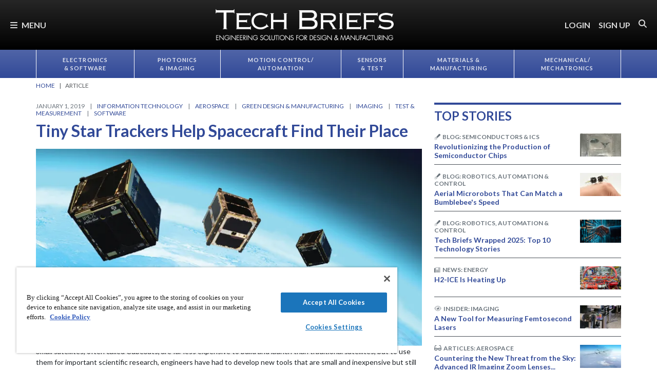

--- FILE ---
content_type: text/html; charset=utf-8
request_url: https://www.google.com/recaptcha/api2/aframe
body_size: 183
content:
<!DOCTYPE HTML><html><head><meta http-equiv="content-type" content="text/html; charset=UTF-8"></head><body><script nonce="J8e1I_cEF6QyOSTdkgMMJg">/** Anti-fraud and anti-abuse applications only. See google.com/recaptcha */ try{var clients={'sodar':'https://pagead2.googlesyndication.com/pagead/sodar?'};window.addEventListener("message",function(a){try{if(a.source===window.parent){var b=JSON.parse(a.data);var c=clients[b['id']];if(c){var d=document.createElement('img');d.src=c+b['params']+'&rc='+(localStorage.getItem("rc::a")?sessionStorage.getItem("rc::b"):"");window.document.body.appendChild(d);sessionStorage.setItem("rc::e",parseInt(sessionStorage.getItem("rc::e")||0)+1);localStorage.setItem("rc::h",'1769077348450');}}}catch(b){}});window.parent.postMessage("_grecaptcha_ready", "*");}catch(b){}</script></body></html>

--- FILE ---
content_type: text/css
request_url: https://tags.srv.stackadapt.com/sa.css
body_size: -11
content:
:root {
    --sa-uid: '0-e21cef6d-61b0-5788-7332-a3b13a8bcbde';
}

--- FILE ---
content_type: image/svg+xml
request_url: https://ka-p.fontawesome.com/releases/v6.7.2/svgs/duotone/recycle.svg?token=e04325f501
body_size: 466
content:
<svg xmlns="http://www.w3.org/2000/svg" viewBox="0 0 512 512"><!--! Font Awesome Pro 6.7.2 by @fontawesome - https://fontawesome.com License - https://fontawesome.com/license (Commercial License) Copyright 2024 Fonticons, Inc. --><defs><style>.fa-secondary{opacity:.4}</style></defs><path class="fa-secondary" d="M0 351.6c0 .2 0 .4 0 .6C0 405.1 42.9 448 95.8 448l32.2 0c17.7 0 32-14.3 32-32s-14.3-32-32-32l-32.2 0c-17.6 0-31.9-14.4-31.8-32c0-5.9 1.7-11.7 4.8-16.7l51.5-82.4c-18.5-10.7-37-21.3-55.5-32L14.6 301.4C5.1 316.5 .1 333.9 0 351.6zM157.2 73.1c-9.5 15.2-4.7 35.2 10.7 44.4c15 9 34.4 4.3 43.6-10.5L229 79c5.8-9.3 16-15 27-15s21.2 5.7 27 15l37.4 59.8 55.5-32L337.3 45.1C319.8 17 289.1 0 256 0S192.2 17 174.7 45.1l-17.5 28zM320 384l0 64 96.2 0c53.1 0 96.1-43.2 95.8-96.4c-.1-17.8-5.1-35.1-14.6-50.2l-24.4-39.1c-9.2-14.8-28.6-19.5-43.6-10.5c-15.3 9.2-20.2 29.2-10.7 44.4l24.4 39.1c3.1 5 4.8 10.8 4.8 16.7c.1 17.6-14.2 32-31.8 32L320 384z"/><path class="fa-primary" d="M292 155.2c-8.4 4.9-13.1 14.3-11.8 23.9s8.2 17.5 17.6 20l87.4 23.4c12.8 3.4 26-4.2 29.4-17L438 118.2c2.5-9.4-.9-19.3-8.6-25.3s-18.2-6.6-26.6-1.7L292 155.2zM320 352c0-9.7-5.8-18.5-14.8-22.2s-19.3-1.7-26.2 5.2l-64 64c-9.4 9.4-9.4 24.6 0 33.9l64 64c6.9 6.9 17.2 8.9 26.2 5.2s14.8-12.5 14.8-22.2l0-128zM173.5 266.5c7.7-5.9 11.1-15.9 8.6-25.3l-23.4-87.4c-3.4-12.8-16.6-20.4-29.4-17L41.8 160.2c-9.4 2.5-16.3 10.4-17.6 20s3.4 19.1 11.8 23.9l110.9 64c8.4 4.9 18.9 4.2 26.6-1.7z"/></svg>

--- FILE ---
content_type: image/svg+xml
request_url: https://ka-p.fontawesome.com/releases/v6.7.2/svgs/duotone/network-wired.svg?token=e04325f501
body_size: 86
content:
<svg xmlns="http://www.w3.org/2000/svg" viewBox="0 0 640 512"><!--! Font Awesome Pro 6.7.2 by @fontawesome - https://fontawesome.com License - https://fontawesome.com/license (Commercial License) Copyright 2024 Fonticons, Inc. --><defs><style>.fa-secondary{opacity:.4}</style></defs><path class="fa-secondary" d="M0 256c0 17.7 14.3 32 32 32l96 0 0 32 64 0 0-32 256 0 0 32 64 0 0-32 96 0c17.7 0 32-14.3 32-32s-14.3-32-32-32l-256 0 0-32-64 0 0 32L32 224c-17.7 0-32 14.3-32 32z"/><path class="fa-primary" d="M256 64l128 0 0 64-128 0 0-64zM240 0c-26.5 0-48 21.5-48 48l0 96c0 26.5 21.5 48 48 48l160 0c26.5 0 48-21.5 48-48l0-96c0-26.5-21.5-48-48-48L240 0zM96 384l128 0 0 64L96 448l0-64zM80 320c-26.5 0-48 21.5-48 48l0 96c0 26.5 21.5 48 48 48l160 0c26.5 0 48-21.5 48-48l0-96c0-26.5-21.5-48-48-48L80 320zM416 448l0-64 128 0 0 64-128 0zm-64-80l0 96c0 26.5 21.5 48 48 48l160 0c26.5 0 48-21.5 48-48l0-96c0-26.5-21.5-48-48-48l-160 0c-26.5 0-48 21.5-48 48z"/></svg>

--- FILE ---
content_type: image/svg+xml
request_url: https://ka-p.fontawesome.com/releases/v6.7.2/svgs/duotone/glasses.svg?token=e04325f501
body_size: 598
content:
<svg xmlns="http://www.w3.org/2000/svg" viewBox="0 0 576 512"><!--! Font Awesome Pro 6.7.2 by @fontawesome - https://fontawesome.com License - https://fontawesome.com/license (Commercial License) Copyright 2024 Fonticons, Inc. --><defs><style>.fa-secondary{opacity:.4}</style></defs><path class="fa-secondary" d="M48 314.2c27.2-11.8 58.2-18.2 87.7-18.2c29.4 0 60.4 6.3 87.7 18l-3.2 57.5c-1.9 33.9-29.9 60.5-63.9 60.5L112 432c-35.3 0-64-28.7-64-64l0-16 0-37.8zm304.6-.2c27.3-11.7 58.3-18 87.7-18c29.5 0 60.5 6.4 87.7 18.2l0 53.8c0 35.3-28.7 64-64 64l-44.3 0c-34 0-62-26.5-63.9-60.5L352.6 314z"/><path class="fa-primary" d="M118.6 80c-11.5 0-21.4 7.9-24 19.1L57.1 259.8c25.6-7.8 52.6-11.8 78.6-11.8c40.1 0 82.2 9.6 118.5 27.3c5.8 2.9 10.4 7.3 13.5 12.7l40.6 0c3.1-5.4 7.7-9.8 13.5-12.7c36.2-17.8 78.4-27.3 118.5-27.3c26 0 53 4.1 78.6 11.8L481.4 99.1c-2.6-11.2-12.6-19.1-24-19.1c-3.1 0-6.2 .6-9.2 1.8L416.9 94.3c-12.3 4.9-26.3-1.1-31.2-13.4s1.1-26.3 13.4-31.2l31.3-12.5c8.6-3.4 17.7-5.2 27-5.2c33.8 0 63.1 23.3 70.8 56.2l43.9 188c1.7 7.3 2.9 14.7 3.5 22.2c.3 1.8 .5 3.7 .5 5.6l0 5.2c0 .5 0 1 0 1.5l0 41.3c0 .2 0 .4 0 .6l0 15.4c0 61.9-50.1 112-112 112l-44.3 0c-59.4 0-108.5-46.4-111.8-105.8L306.6 352l-37.2 0-1.2 22.2C264.9 433.6 215.8 480 156.3 480L112 480C50.1 480 0 429.9 0 368l0-16 0-41.3L0 304c0-1.9 .2-3.8 .5-5.7c.6-7.4 1.8-14.8 3.5-22.1l43.9-188C55.5 55.3 84.8 32 118.6 32c9.2 0 18.4 1.8 27 5.2l31.3 12.5c12.3 4.9 18.3 18.9 13.4 31.2s-18.9 18.3-31.2 13.4L127.8 81.8c-2.9-1.2-6-1.8-9.2-1.8zM48 352l0 16c0 35.3 28.7 64 64 64l44.3 0c34 0 62-26.5 63.9-60.5l3.2-57.5c-27.3-11.7-58.3-18-87.7-18c-29.5 0-60.5 6.4-87.7 18.2L48 352zm392.3-56c-29.4 0-60.4 6.3-87.7 18l3.2 57.5c1.9 33.9 29.9 60.5 63.9 60.5l44.3 0c35.3 0 64-28.7 64-64l0-53.8c-27.2-11.8-58.2-18.2-87.7-18.2z"/></svg>